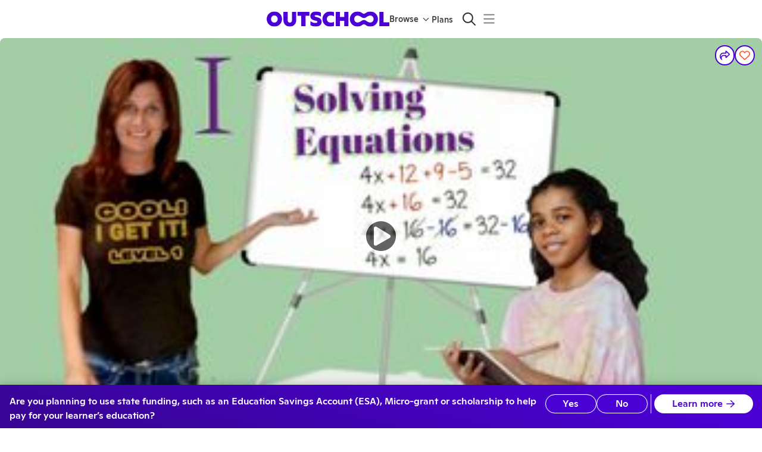

--- FILE ---
content_type: application/javascript
request_url: https://static2.outschool.com/master/main/public/js/525.74e7b7adbf48a8c00c4a.js
body_size: 12112
content:
"use strict";(self.webpackChunk_outschool_website=self.webpackChunk_outschool_website||[]).push([[525],{16192:function(e,t,n){n.d(t,{R:function(){return M}});var i=n(72666),a=n.n(i),r=n(75052),l=n.n(r),o=n(1055),s=n(44194),c=n(9067),d=n(35263),u=n(29556),m=n(36482),p=n(28995),g=n(45776),h=n(12188),v=n(47310),x=n(58913),f=n(13066),y=n(61672),b=n(49757),w=n(95972),k=n(8294),E=n(25886),Z=n(93778),S=n(48867),R=n(97266),C=n(34843),_=n(30321),I=n(24480),T=n(95571),U=n(89808),P=n(41222),L=n(56658),A=n(59093),B=n(70364),W=n(40608),D=n(53531);function $(){const e=(0,o.c)(4),{t:t}=(0,y.$G)("client\\components\\listings\\MobileListing");let n,i;return e[0]!==t?(n=t("Funding Accepted"),e[0]=t,e[1]=n):n=e[1],e[2]!==n?(i=U.createElement(s.Z,{label:n,size:"small",sx:O}),e[2]=n,e[3]=i):i=e[3],i}function O(e){return{color:e.palette.grey[700],backgroundColor:e.palette.grey[100]}}function z(e,t,n){return{trackingName:"Activity Impression",sharedProperties:l()(l()({activity_uid:e},t&&{insertion_id:t}),n),trackingTouchEventName:"Activity Impression Click",trackingViewEventName:"Activity Impression",trackingUniqueId:e}}const M=e=>{var t;let{activity:n,nextSection:i,leader:r,sectionSearchFilters:l,trackingProperties:o,disabled:y,insertionId:O,listingIndex:M,listingDetailsOverride:N,showCredits:F,openInNewTab:j,showFundingBadge:q}=e;const H=(0,I.yF)(),{isEsaUserWithoutPaidMembership:X}=(0,P.i)(),K=(0,c.Fg)(),Y=(0,k.Z)();let G=n.path;l&&(G=(0,w.Sr)(G,l));const V=(0,I.HJ)(),J=e=>{y?e.preventDefault():(Y({activity:n,leader:r},M),j&&(e.preventDefault(),V(G,{newTab:!0,hardNav:!0})))},{ageRangeString:Q}=(0,S.ZP)(),ee=(0,A.Eq)(n),te=(0,T.useDevicePixelRatio)(),ne=(0,b.sZ)(null===(t=n.photo)||void 0===t?void 0:t.fileUrl,{height:90*te,width:120*te,fit:"crop"}),{perClassString:ie,classTypeString:ae,perMeetingPriceString:re,detailedScheduleString:le}=(0,R.Z)();var oe,se,ce,de;return N?U.createElement(d.Z,{flex:!0,id:n.uid,sx:{borderRadius:"8px",backgroundColor:"#FFF",color:"grey.900",flexDirection:"column",overflow:"hidden",minHeight:"180px",border:"1px solid",borderColor:"neutral.50",boxShadow:"0 1px 4px 0 rgba(0, 0, 0, 0.04), 0 0 8px 0 rgba(0, 0, 0, 0.04)",width:"100%",maxWidth:"100%",boxSizing:"border-box",overflowWrap:"break-word",wordBreak:"break-word"}},U.createElement(H,a()({to:G},z(null==n?void 0:n.uid,O,o),{useLinkTracking:!0,tabIndex:y?-1:void 0,onClick:J,style:{textDecoration:"none",color:"black",display:"block",width:"100%"},trackViews:!0,"data-test-id":"activity-listing-link"}),U.createElement(d.Z,{flex:!0,sx:{padding:"8px",alignItems:"center",gap:"12px"}},U.createElement(d.Z,{sx:{flexShrink:0,width:"80px",display:"flex",justifyContent:"center",alignItems:"center",[K.breakpoints.down(400)]:{width:"60px"}}},(0,C.YP)(n)?U.createElement(Z.Z,{user:r,size:60,sx:{border:"1px solid",borderColor:"gray200",[K.breakpoints.down(400)]:{width:"48px",height:"48px"}}}):U.createElement(u.Z,{width:"80px",height:"60px",sx:{width:"80px",height:"60px",borderRadius:"8px",objectFit:"cover",display:"block",[K.breakpoints.down(400)]:{width:"60px",height:"48px"}},src:ne,onLoad:0===M?()=>{(0,E.GK)("os-page-load",{source:"image"})}:null})),U.createElement(d.Z,{sx:{flex:1,display:"flex",flexDirection:"column",gap:.5}},U.createElement(d.Z,{sx:{display:"flex",alignItems:"flex-start",gap:1}},U.createElement(m.Z,{variant:"subtitle2",sx:{lineHeight:1.2,overflowWrap:"break-word",wordBreak:"break-word",flex:1,[K.breakpoints.up("md")]:{fontSize:"1.3rem"}}},n.titleTranslated),U.createElement(B.b,{isSet:ee,sx:{fontSize:20,padding:"12px",flexShrink:0},activity:n,leader:r,disabled:y})))),U.createElement(d.Z,{sx:{padding:"0 8px 4px 8px"}},U.createElement(_.RI,{leader:r}))),N,U.createElement(d.Z,{sx:{padding:"4px 8px 8px 8px",display:"flex",flexDirection:"column",gap:"4px",flex:1,justifyContent:"flex-end",[K.breakpoints.down(400)]:{padding:"4px 8px 8px 8px"}}},U.createElement(d.Z,{sx:{display:"flex",gap:"8px",overflowX:"auto",paddingBottom:"2px","&::-webkit-scrollbar":{display:"none"},scrollbarWidth:"none",msOverflowStyle:"none"}},U.createElement(s.Z,{size:"small",label:U.createElement(d.Z,{flex:!0,sx:{gap:"4px",alignItems:"center"}},U.createElement(p.ZP,{icon:v.Yq,sx:{fontSize:"12px"}}),U.createElement(m.Z,{variant:"caption"},ae(n))),sx:{flexShrink:0,backgroundColor:"grey.50",color:"grey.700"}}),U.createElement(s.Z,{size:"small",label:U.createElement(d.Z,{flex:!0,sx:{gap:"4px",alignItems:"center"}},U.createElement(p.ZP,{icon:x.fT,sx:{fontSize:"12px"}}),U.createElement(m.Z,{variant:"caption"},le(n))),sx:{flexShrink:0,backgroundColor:"grey.50",color:"grey.700"}}),U.createElement(s.Z,{size:"small",label:U.createElement(d.Z,{flex:!0,sx:{gap:"4px",alignItems:"center"}},U.createElement(p.ZP,{icon:f.xi,sx:{fontSize:"12px"}}),U.createElement(m.Z,{variant:"caption"},Q(n,!1))),sx:{flexShrink:0,backgroundColor:"grey.50",color:"grey.700"}})),((null==i?void 0:i.start_time)||(null==i||null===(oe=i.nextOngoingMeeting)||void 0===oe?void 0:oe.start_time))&&U.createElement(s.Z,{size:"small",label:U.createElement(d.Z,{flex:!0,sx:{alignItems:"center",justifyContent:"space-between",width:"100%"}},U.createElement(d.Z,{flex:!0,sx:{alignItems:"center",gap:"8px"}},U.createElement(p.ZP,{icon:x.fT,sx:{fontSize:"16px",color:"grey.600"}}),U.createElement(d.Z,{sx:{color:"grey.700",fontWeight:"500","& *":{color:"inherit !important",fontSize:"14px !important",fontWeight:"500 !important"}}},U.createElement(D.u,{nextSectionStartTime:null==i?void 0:i.start_time,nextOngoingMeetingStartTime:null==i||null===(se=i.nextOngoingMeeting)||void 0===se?void 0:se.start_time})))),sx:{width:"100%",backgroundColor:"grey.50",color:"grey.700",justifyContent:"flex-start",paddingY:"4px",paddingX:"8px","& .MuiChip-label":{paddingLeft:0,paddingRight:0,width:"100%",textAlign:"left"}}}))):U.createElement(H,a()({to:G},z(null==n?void 0:n.uid,O,o),{useLinkTracking:!0,tabIndex:y?-1:void 0,onClick:J,style:{textDecoration:"none",display:"block",width:"100%"},trackViews:!0,"data-test-id":"activity-listing-link"}),U.createElement(d.Z,{flex:!0,id:n.uid,sx:{borderRadius:"8px",backgroundColor:"#FFF",color:"grey.900",flexDirection:"column",overflow:"hidden",minHeight:"180px",border:"1px solid",borderColor:"neutral.50",boxShadow:"0 1px 4px 0 rgba(0, 0, 0, 0.04), 0 0 8px 0 rgba(0, 0, 0, 0.04)",width:"100%",maxWidth:"100%",boxSizing:"border-box",overflowWrap:"break-word",wordBreak:"break-word","&:hover":{boxShadow:y?"0 1px 4px 0 rgba(0, 0, 0, 0.04), 0 0 8px 0 rgba(0, 0, 0, 0.04)":"0 2px 10px rgba(0, 0, 0, 0.25)"}}},U.createElement(d.Z,{flex:!0,sx:{padding:"12px",alignItems:"center",gap:"12px",overflow:"hidden",[K.breakpoints.down(400)]:{padding:"8px",gap:"8px"}}},U.createElement(d.Z,{sx:{flexShrink:0,width:"80px",display:"flex",justifyContent:"center",alignItems:"center"}},(0,C.YP)(n)?U.createElement(Z.Z,{user:r,size:60,sx:{border:"1px solid",borderColor:"gray200"}}):U.createElement(u.Z,{width:"80px",height:"60px",sx:{width:"80px",height:"60px",borderRadius:"8px",objectFit:"cover",display:"block"},src:ne,onLoad:0===M?()=>{(0,E.GK)("os-page-load",{source:"image"})}:null})),U.createElement(d.Z,{sx:{flex:1,display:"flex",flexDirection:"column",gap:.5,minWidth:0}},U.createElement(d.Z,{sx:{display:"flex",alignItems:"flex-start",gap:1}},U.createElement(m.Z,{variant:"subtitle2",sx:{lineHeight:1.2,overflowWrap:"break-word",wordBreak:"break-word",flex:1,[K.breakpoints.up("md")]:{fontSize:"1.3rem"}}},n.titleTranslated),U.createElement(B.b,{isSet:ee,sx:{fontSize:20,padding:"12px",flexShrink:0},activity:n,leader:r,disabled:y})),q&&U.createElement(d.Z,null,U.createElement($,null)),n.isIncludedWithMembership&&U.createElement(d.Z,null,U.createElement(L._,null)),U.createElement(d.Z,{flex:!0,sx:{alignItems:"center",gap:"8px"}},U.createElement(m.Z,{variant:"body2",emphasized:!0,color:"grey.900"},F?U.createElement(d.Z,{sx:{display:"flex",alignItems:"center",gap:K.spacing(3)}},U.createElement(W.c,{fillColor:K.palette.warning.main,strokeColor:K.palette.warning[700],width:18,height:18}),n.isIncludedWithMembership&&!X?"0":g.q2((0,h.RZ)(n))):re(n)),U.createElement(m.Z,{variant:"body2",color:"grey.600"},F?"credits ":"",ie(n))))),U.createElement(d.Z,{sx:{padding:"0 12px 4px 12px"}},U.createElement(_.Fx,{leader:r,sx:{width:"100%",maxWidth:"100%"}})),U.createElement(d.Z,{sx:{padding:"4px 8px 8px 8px",display:"flex",flexDirection:"column",gap:"4px",flex:1,justifyContent:"flex-end",[K.breakpoints.down(400)]:{padding:"4px 8px 8px 8px"}}},U.createElement(d.Z,{sx:{display:"flex",gap:"8px",overflowX:"auto",paddingBottom:"2px","&::-webkit-scrollbar":{display:"none"},scrollbarWidth:"none",msOverflowStyle:"none"}},U.createElement(s.Z,{size:"small",label:U.createElement(d.Z,{flex:!0,sx:{gap:"4px",alignItems:"center"}},U.createElement(p.ZP,{icon:v.Yq,sx:{fontSize:"12px"}}),U.createElement(m.Z,{variant:"caption"},ae(n))),sx:{flexShrink:0,backgroundColor:"grey.50",color:"grey.700"}}),U.createElement(s.Z,{size:"small",label:U.createElement(d.Z,{flex:!0,sx:{gap:"4px",alignItems:"center"}},U.createElement(p.ZP,{icon:x.fT,sx:{fontSize:"12px"}}),U.createElement(m.Z,{variant:"caption"},le(n))),sx:{flexShrink:0,backgroundColor:"grey.50",color:"grey.700"}}),U.createElement(s.Z,{size:"small",label:U.createElement(d.Z,{flex:!0,sx:{gap:"4px",alignItems:"center"}},U.createElement(p.ZP,{icon:f.xi,sx:{fontSize:"12px"}}),U.createElement(m.Z,{variant:"caption"},Q(n,!1))),sx:{flexShrink:0,backgroundColor:"grey.50",color:"grey.700"}})),((null==i?void 0:i.start_time)||(null==i||null===(ce=i.nextOngoingMeeting)||void 0===ce?void 0:ce.start_time))&&U.createElement(s.Z,{size:"small",label:U.createElement(d.Z,{flex:!0,sx:{alignItems:"center",justifyContent:"space-between",width:"100%"}},U.createElement(d.Z,{flex:!0,sx:{alignItems:"center",gap:"8px"}},U.createElement(p.ZP,{icon:x.fT,sx:{fontSize:"16px",color:"grey.600"}}),U.createElement(d.Z,{sx:{color:"grey.700",fontWeight:"500","& *":{color:"inherit !important",fontSize:"14px !important",fontWeight:"500 !important"}}},U.createElement(D.u,{nextSectionStartTime:null==i?void 0:i.start_time,nextOngoingMeetingStartTime:null==i||null===(de=i.nextOngoingMeeting)||void 0===de?void 0:de.start_time})))),sx:{width:"100%",backgroundColor:"grey.50",color:"grey.700",justifyContent:"flex-start",paddingY:"16px",paddingX:"8px","& .MuiChip-label":{width:"100%",textAlign:"left"}}}))))}},53531:function(e,t,n){n.d(t,{u:function(){return m}});var i=n(9067),a=n(35263),r=n(36482),l=n(28995),o=n(39948),s=n(62913),c=n(13197),d=n(89808),u=n(5020);function m(e){let{nextSectionStartTime:t,nextOngoingMeetingStartTime:n}=e;const{userTimeZone:l}=(0,c.kP)(),{formatNextSessionStartTime:o}=(0,u.Z)(),m=(0,i.Fg)(),[g,h]=d.useState(!1),[v,x]=d.useState(null);return d.useEffect((()=>{if(!t&&!n)return;const e=t&&s.isDateInThePast(t,l||"UTC")?n:t||n;e&&x(o(e,l||"UTC")),e&&h(s.isToday(e,l||"UTC"))}),[t,n,o,l]),v?d.createElement(a.Z,{flex:!0,sx:{alignItems:"center",[m.breakpoints.down("md")]:{gap:"0.4em"}}},g&&d.createElement(a.Z,{flex:!0,sx:{[m.breakpoints.up("md")]:{width:48,justifyContent:"center"}}},d.createElement(p,null)),!g&&d.createElement(a.Z,{sx:{[m.breakpoints.up("md")]:{width:48},[m.breakpoints.down("md")]:{width:20}}}),d.createElement(r.Z,{variant:"body1",sx:{color:g?"info.600":"black",fontWeight:500,[m.breakpoints.down("md")]:{fontSize:14}}},v)):null}m.displayName="NextStartTime";const p=()=>{const e=(0,i.Fg)();return d.createElement(l.ZP,{icon:o.BD,sx:{color:"info.500",[e.breakpoints.up("md")]:{height:24,width:24},[e.breakpoints.down("md")]:{height:20,width:20}}})};p.displayName="LightningIcon"},88642:function(e,t,n){n.d(t,{Z:function(){return x}});var i=n(1055),a=n(61672),r=n(1885),l=n(32785),o=n(96260),s=n(50030),c=n(89808),d=n(93377),u=n.n(d),m=n(34111),p=n(49555);function g(e){const t=(0,i.c)(12),{classLink:n,currentActivityUid:l,carouselRowNum:o}=e,{t:s}=(0,a.$G)("client\\components\\listings\\carousels");let d;var g;t[0]!==(null==n?void 0:n.bundleElements)?(d=null!==(g=null==n?void 0:n.bundleElements)&&void 0!==g?g:[],t[0]=null==n?void 0:n.bundleElements,t[1]=d):d=t[1];const x=u()(d,v).map(h),{data:f}=(0,r.I)(m.Z,{variables:{activityUids:x,skipRating:!1,withRecentReviews:!1}});if(!n||0==x.length)return null;const y=p.Z,b=null==f?void 0:f.listingsByActivityUids;let w;t[2]!==n.title||t[3]!==s?(w=s("Explore: {{title}}",{title:n.title}),t[2]=n.title,t[3]=s,t[4]=w):w=t[4];const k=x.indexOf(l);let E,Z;return t[5]===Symbol.for("react.memo_cache_sentinel")?(E={textAlign:"left"},t[5]=E):E=t[5],t[6]!==y||t[7]!==o||t[8]!==b||t[9]!==w||t[10]!==k?(Z=c.createElement(y,{listings:b,title:w,trackingLabel:"class links",carouselRowNum:o,currentIndex:k,leftAlign:!0,headingSx:E}),t[6]=y,t[7]=o,t[8]=b,t[9]=w,t[10]=k,t[11]=Z):Z=t[11],Z}function h(e){return e.activity.uid}function v(e){return e.orderInBundle}function x(e){var t,n;const d=(0,i.c)(36),{activity:u,leaderName:m,carouselRowNum:h,currentUserIsEnrolled:v}=e,x=void 0!==v&&v,{t:b}=(0,a.$G)("client\\components\\listings\\carousels");let w,k;d[0]!==u?(k=(0,l.AY)(u),d[0]=u,d[1]=k):k=d[1],w=k;const E=w,{data:Z}=(0,r.I)(l.ZP,E),S=null==Z||null===(t=Z.listing)||void 0===t||null===(n=t.similarListings)||void 0===n?void 0:n.sameTeacher;let R;e:{if(!(null==S?void 0:S.length)){let e;d[2]===Symbol.for("react.memo_cache_sentinel")?(e=[],d[2]=e):e=d[2],R=e;break e}let e;d[3]!==u||d[4]!==S?(e=(0,o.rr)(S,u),d[3]=u,d[4]=S,d[5]=e):e=d[5],R=e}const C=R;if(!(null==S?void 0:S.length))return null;const _=S[0].activity.uid===u.upsell_activity_uid;let I;d[6]!==S||d[7]!==_?(I=_?S.slice(1):S,d[6]=S,d[7]=_,d[8]=I):I=d[8];const T=I;let U;d[9]===Symbol.for("react.memo_cache_sentinel")?(U=function(e,t){return e.leader.leaderClassLinks?e.leader.leaderClassLinks.filter((e=>e.isOrdered==t)).filter((t=>t.bundleElements.map(y).includes(e.uid))).sort(f)[0]:null},d[9]=U):U=d[9];const P=U;let L;d[10]!==u?(L=P(u,!0),d[10]=u,d[11]=L):L=d[11];const A=L;let B;d[12]!==u?(B=P(u,!1),d[12]=u,d[13]=B):B=d[13];const W=B;let D,$,O,z;return d[14]!==u.uid||d[15]!==h||d[16]!==x||d[17]!==A||d[18]!==m||d[19]!==b||d[20]!==C?(D=A?c.createElement(g,{classLink:A,currentActivityUid:u.uid,carouselRowNum:h}):C?c.createElement(p.Z,{sx:{padding:0},alwaysShown:!0,listings:[C],trackingLabel:"listing_card",trackingProperties:{carousel_type:"other_listings_by_teacher",carousel_subtype:"upsell_class",currentUserIsEnrolled:x},carouselRowNum:h,hideTeacher:!0,showSummary:!0,title:b("{{leaderName}} suggests this class next",{leaderName:m}),leftAlign:!0,headingSx:{textAlign:"left"}}):null,d[14]=u.uid,d[15]=h,d[16]=x,d[17]=A,d[18]=m,d[19]=b,d[20]=C,d[21]=D):D=d[21],d[22]!==u.uid||d[23]!==h||d[24]!==W?($=W&&c.createElement(g,{classLink:W,currentActivityUid:u.uid,carouselRowNum:h}),d[22]=u.uid,d[23]=h,d[24]=W,d[25]=$):$=d[25],d[26]!==h||d[27]!==x||d[28]!==m||d[29]!==T||d[30]!==b?(O=Boolean(T.length)&&c.createElement(p.Z,{sx:{padding:0},listings:T,title:b("Other classes by {{leaderName}}",{leaderName:m}),hideTeacher:!0,trackingLabel:"listing_card",trackingProperties:{carousel_type:"other_listings_by_teacher",carousel_subtype:"other_listings",currentUserIsEnrolled:x},carouselRowNum:h,leftAlign:!0,headingSx:{textAlign:"left"}}),d[26]=h,d[27]=x,d[28]=m,d[29]=T,d[30]=b,d[31]=O):O=d[31],d[32]!==$||d[33]!==O||d[34]!==D?(z=c.createElement(s.Z,null,D,$,O),d[32]=$,d[33]=O,d[34]=D,d[35]=z):z=d[35],z}function f(e,t){return t.bundleElements.length-e.bundleElements.length}function y(e){return e.activity.uid}},74018:function(e,t,n){n.d(t,{Z:function(){return x}});var i=n(75052),a=n.n(i),r=n(1055),l=n(35263),o=n(12129),s=n(61672),c=n(6755),d=n(1885),u=n(10012),m=n(50030),p=n(24480),g=n(89808),h=n(52434),v=n(49555);function x(e){var t;const n=(0,r.c)(45),{activity:i,title:f,carouselRowNum:y,currentUserIsEnrolled:b,algorithm:w,showSubjectSearch:k,backgroundColor:E,batchKey:Z,miniTiles:S,trackingProperties:R}=e,C=void 0!==b&&b,_=void 0===w?"popular":w,I=void 0!==k&&k,T=void 0===E?void 0:E,U=void 0===Z?"similarListings":Z,P=void 0!==S&&S,L=(0,p.yF)(),{query:A}=u.R[_],B=!i||!(0,h.Z)(i.uid),W=i&&i.uid,D=P?12:null;let $,O,z;n[0]!==W||n[1]!==D?($={activityUid:W,skipRating:!1,withRecentReviews:!1,limit:D},n[0]=W,n[1]=D,n[2]=$):$=n[2],n[3]!==U?(O={doNotRetry:!0,batchKey:U},n[3]=U,n[4]=O):O=n[4],n[5]!==$||n[6]!==O||n[7]!==B?(z={skip:B,variables:$,context:O},n[5]=$,n[6]=O,n[7]=B,n[8]=z):z=n[8];const{data:M,loading:N}=(0,d.I)(A,z);let F;var j,q,H;n[9]!==_||n[10]!==(null==M||null===(t=M.listing)||void 0===t?void 0:t.similarListings)?(F=null!==(j=null==M||null===(q=M.listing)||void 0===q?void 0:q.similarListings[_])&&void 0!==j?j:[],n[9]=_,n[10]=null==M||null===(H=M.listing)||void 0===H?void 0:H.similarListings,n[11]=F):F=n[11];const X=F,K=i.subject,{t:Y}=(0,s.$G)("client\\components\\listings\\carousels");if(!(N||X&&Boolean(X.length))){if("popularMBA"===_){let e;return n[12]!==i||n[13]!==T||n[14]!==U||n[15]!==y||n[16]!==C||n[17]!==I||n[18]!==f||n[19]!==R?(e=g.createElement(x,{activity:i,title:f,carouselRowNum:y,currentUserIsEnrolled:C,algorithm:"popularElasticsearch",showSubjectSearch:I,backgroundColor:T,batchKey:U,trackingProperties:R}),n[12]=i,n[13]=T,n[14]=U,n[15]=y,n[16]=C,n[17]=I,n[18]=f,n[19]=R,n[20]=e):e=n[20],e}return null}let G,V,J,Q,ee,te,ne;return n[21]!==T?(G={backgroundColor:T},n[21]=T,n[22]=G):G=n[22],n[23]!==T?(V={padding:0,backgroundColor:T},n[23]=T,n[24]=V):V=n[24],n[25]!==_||n[26]!==C||n[27]!==R?(J=a()({carousel_type:"similar_listings",algorithm:_,currentUserIsEnrolled:C},R),n[25]=_,n[26]=C,n[27]=R,n[28]=J):J=n[28],n[29]===Symbol.for("react.memo_cache_sentinel")?(Q={textAlign:"left"},n[29]=Q):Q=n[29],n[30]!==L||n[31]!==I||n[32]!==K||n[33]!==Y?(ee=I&&g.createElement(l.Z,{flex:!0,sx:{marginTop:"2em",justifyContent:"center"}},g.createElement(o.zx,{component:L,to:(0,c.ZC)(K)},Y('More "{{subject}}" classes',{subject:K}))),n[30]=L,n[31]=I,n[32]=K,n[33]=Y,n[34]=ee):ee=n[34],n[35]!==y||n[36]!==X||n[37]!==V||n[38]!==J||n[39]!==ee||n[40]!==f?(te=g.createElement(v.Z,{sx:V,listings:X,title:f,trackingLabel:"listing_card",trackingProperties:J,carouselRowNum:y,leftAlign:!0,headingSx:Q},ee),n[35]=y,n[36]=X,n[37]=V,n[38]=J,n[39]=ee,n[40]=f,n[41]=te):te=n[41],n[42]!==G||n[43]!==te?(ne=g.createElement(m.Z,{sx:G},te),n[42]=G,n[43]=te,n[44]=ne):ne=n[44],ne}},50364:function(e,t,n){n.d(t,{x:function(){return B}});var i,a=n(8194),r=n.n(a),l=n(1055),o=n(28995),s=n(12129),c=n(46766),d=n(45750),u=n(61672),m=n(89808),p=n(54188),g=n(36482),h=n(35263),v=n(34943),x=n(97072),f=n.n(x),y=n(14049),b=n(14862),w=n(91500),k=n(90231),E=n(12041),Z=n(93920),S=n(10130),R=n(10618),C=n(69227),_=n(82694),I=n(1398),T=n(48238),U=n(60206);const P=f()(i||(i=r()(["\n  mutation respondToReview($feedbackUid: ID!, $response: String!) {\n    respondToReview(feedbackUid: $feedbackUid, response: $response) {\n      ...PublicReviewFragment\n    }\n  }\n  ","\n"])),b.Z),L=e=>{let{activity:t,review:n,onClose:i}=e;const a=(0,C.mr)(),r=(0,R.P2)(),[l,o]=m.useState(!0),[s,c]=m.useState(""),[d,u]=m.useState(null),p=m.useCallback((()=>{c(""),i&&i()}),[i,c]),x=m.useCallback((e=>c(e.target.value)),[c]),f=m.useCallback((()=>{o(!l)}),[o,l]),[b]=(0,y.D)(T.kk),[L]=(0,y.D)(P);return m.createElement(U.Z,{open:!0,onClose:p},m.createElement(_.Z,{value:d,showStatusPageLink:E.yW}),m.createElement("form",{onSubmit:e=>{e.preventDefault(),(async()=>{const e=s.trim();e?l?await(async e=>{try{const{data:{sendMessage:i}}=await b({variables:{recipientUids:[n.parent.uid],messageInput:{content:e,activityUid:t.uid,sectionUid:n.section_uid,details:{action:"Review response",section:Z.J8p(n.section_uid),activityTitle:t.title,subject:"Responding to review on ".concat(t.title)}}}});p(),a.appDispatcher.dispatch(S.Z.Webapp.SET_TOP_NOTICE,{message:m.createElement(m.Fragment,null,m.createElement("span",null,"Your private response was sent.")," ",i.thread_uid&&m.createElement("span",null,"View your conversation"," ",m.createElement(I.C,{to:Z.WkE.adultThreadPathV2(r,i.thread_uid)},"here"),"."))})}catch(e){u(e)}})(e):await(async e=>{await L({variables:{feedbackUid:n.uid,response:e}}),p()})(e):u("Please write a response")})()}},m.createElement("div",null,m.createElement(g.Z,{variant:"h3",sx:{marginBottom:"1em",marginRight:"1em"}},"Respond to review"),m.createElement("pre",null,"If you have concerns about a parent's review, please discuss privately before posting a public reponse."),m.createElement(w.Z,{placeholder:"Write your ".concat(l?"private message":"public response"," here"),showCount:!1,rows:4,maxRows:7,value:s,onChange:x}),m.createElement(h.Z,{flex:!0,sx:{whiteSpace:"nowrap"}},m.createElement("label",{style:{marginRight:"1em"}},m.createElement(v.Z,{checked:l,onChange:f,style:{marginRight:"0.5em"}}),"Private message"),m.createElement("label",{style:{marginRight:"1em"}},m.createElement(v.Z,{checked:!l,onChange:f,style:{marginRight:"0.5em"}}),"Public response"))),m.createElement(k.Z,{cancelLabel:"Cancel",onCancel:p,primaryLabel:"Submit",primaryType:"submit"})))};var A;L.displayName="ReviewResponseModal";const B=e=>{const t=(0,l.c)(25),{activity:n,review:i}=e,{t:a}=(0,u.$G)("client\\components\\reviews\\ReviewRespondButton"),[g,h]=m.useState(!1);let v;t[0]!==i.currentUserCanRespond?(v=e=>{e.preventDefault(),i.currentUserCanRespond&&h(!0)},t[0]=i.currentUserCanRespond,t[1]=v):v=t[1];const x=v;let f;t[2]===Symbol.for("react.memo_cache_sentinel")?(f=()=>h(!1),t[2]=f):f=t[2];const y=f;let b,w;t[3]!==n||t[4]!==g||t[5]!==i?(b=g&&m.createElement(L,{activity:n,review:i,onClose:y}),t[3]=n,t[4]=g,t[5]=i,t[6]=b):b=t[6],t[7]!==i.currentUserCanRespond||t[8]!==i.teacher_responded_at||t[9]!==a?(w=i.currentUserCanRespond||i.teacher_responded_at?null:a("You can’t respond to reviews older than {{numDays}} days.",{numDays:p.bP}),t[7]=i.currentUserCanRespond,t[8]=i.teacher_responded_at,t[9]=a,t[10]=w):w=t[10];const k=!i.currentUserCanRespond;let E,Z,S,R,C,_;return t[11]===Symbol.for("react.memo_cache_sentinel")?(E={color:"primary.700",mb:24},Z=m.createElement(o.ZP,{icon:d.iw}),t[11]=E,t[12]=Z):(E=t[11],Z=t[12]),t[13]!==a?(S=a(A||(A=r()(["Reply"]))),t[13]=a,t[14]=S):S=t[14],t[15]!==x||t[16]!==k||t[17]!==S?(R=m.createElement("span",null,m.createElement(s.zx,{variant:"link",onClick:x,disabled:k,sx:E,startIcon:Z},S)),t[15]=x,t[16]=k,t[17]=S,t[18]=R):R=t[18],t[19]!==w||t[20]!==R?(C=m.createElement(c.Z,{placement:"bottom-start",title:w},R),t[19]=w,t[20]=R,t[21]=C):C=t[21],t[22]!==C||t[23]!==b?(_=m.createElement(m.Fragment,null,b,C),t[22]=C,t[23]=b,t[24]=_):_=t[24],_}},18108:function(e,t,n){n.d(t,{Z:function(){return k}});var i,a,r=n(8194),l=n.n(r),o=n(15638),s=n.n(o),c=n(1055),d=n(12188),u=n(61672),m=n(50582),p=n(49757),g=n(33138),h=n(97072),v=n.n(h),x=n(89808),f=n(24507),y=n(69783),b=n(13320),w=n(67455);function k(e){var t;const n=(0,c.c)(50),{activity:i,section:a}=e,r=(0,y.WW)(i),l=2*f.AC,o=2*f.ih,h=null===(t=i.photo)||void 0===t?void 0:t.fileUrl;let v;n[0]!==h?(v=(0,p.sZ)(h,{w:l,h:o,fit:"crop"}),n[0]=h,n[1]=v):v=n[1];const k=v,E=(0,d.G_)((0,d.X$)(i,a));let Z;n[2]!==i||n[3]!==a?(Z={activity:i,section:a},n[2]=i,n[3]=a,n[4]=Z):Z=n[4];const S=(0,b.W)(Z);let R;n[5]!==S?(R=s()([S]),n[5]=S,n[6]=R):R=n[6];const C=R,{translate:_}=(0,u.Dv)(),I=null==i?void 0:i.summary;let T,U,P,L;var A;let B,W,D,$,O,z,M,N,F;n[7]!==I||n[8]!==r||n[9]!==_?(T=_(I),n[14]!==r?(L={property:"og:title",content:r},n[14]=r,n[15]=L):L=n[15],U="description",P=null===(A=T)||void 0===A?void 0:A.slice(0,155),n[7]=I,n[8]=r,n[9]=_,n[10]=T,n[11]=U,n[12]=P,n[13]=L):(T=n[10],U=n[11],P=n[12],L=n[13]),n[16]!==U||n[17]!==P?(B={name:U,content:P},n[16]=U,n[17]=P,n[18]=B):B=n[18],n[19]!==T?(W={property:"og:description",content:T},n[19]=T,n[20]=W):W=n[20],n[21]!==i?(D=(0,g.hA)(i),n[21]=i,n[22]=D):D=n[22],n[23]!==D?($={property:"og:url",content:D},n[23]=D,n[24]=$):$=n[24],n[25]!==k?(O={property:"og:image",content:k},n[25]=k,n[26]=O):O=n[26],n[27]===Symbol.for("react.memo_cache_sentinel")?(z={property:"og:image:height",content:o},M={property:"og:image:width",content:l},N={name:"twitter:card",content:"summary_large_image"},F={property:"og:type",content:"product"},n[27]=z,n[28]=M,n[29]=N,n[30]=F):(z=n[27],M=n[28],N=n[29],F=n[30]);const j="".concat(E);let q,H,X;n[31]!==j?(q={property:"product:price:amount",content:j},n[31]=j,n[32]=q):q=n[32],n[33]===Symbol.for("react.memo_cache_sentinel")?(H={property:"product:price:currency",content:m.z.code.code},n[33]=H):H=n[33],n[34]!==W||n[35]!==$||n[36]!==O||n[37]!==q||n[38]!==L||n[39]!==B?(X=[L,B,W,$,O,z,M,N,F,q,H],n[34]=W,n[35]=$,n[36]=O,n[37]=q,n[38]=L,n[39]=B,n[40]=X):X=n[40];const K=X;let Y,G,V;return n[41]!==i?(Y=(0,g.hA)(i),n[41]=i,n[42]=Y):Y=n[42],n[43]!==Y?(G=[{rel:"canonical",href:Y}],n[43]=Y,n[44]=G):G=n[44],n[45]!==K||n[46]!==C||n[47]!==G||n[48]!==r?(V=x.createElement(w.Z,{title:r,meta:K,link:G,script:C}),n[45]=K,n[46]=C,n[47]=G,n[48]=r,n[49]=V):V=n[49],V}k.fragments={activity:v()(i||(i=l()(["\n    fragment ActivityMetaTags_activity on Activity {\n      uid\n      slug_id\n      title\n      titleTranslated\n      summary\n      age_min\n      age_max\n      published_at\n      price_cents\n      averageStarRating\n      reviewCount\n      duration_minutes\n      is_ongoing_weekly\n      leader {\n        uid\n        name\n        leader_link\n      }\n      photo {\n        fileUrl\n      }\n      isClub\n    }\n  "]))),section:v()(a||(a=l()(["\n    fragment ActivityMetaTags_section on Section {\n      uid\n      price_cents\n    }\n  "])))}},13320:function(e,t,n){n.d(t,{P:function(){return v},W:function(){return h}});var i=n(75052),a=n.n(i),r=n(1055),l=n(71914),o=n(16798),s=n(49757),c=n(99375),d=n(6790),u=n(1885),m=n(34111),p=(n(89808),n(24507)),g=n(93920);function h(e){var t;const n=(0,r.c)(11),{activity:i,section:u}=e,m=(0,l.b)();let h;const v=null===(t=i.photo)||void 0===t?void 0:t.fileUrl;let x,f,y;if(n[0]!==i||n[1]!==m||n[2]!==u||n[3]!==v){var b,w,k,E,Z,S,R,C;const e=(0,s.sZ)(v,{w:2*p.AC,h:2*p.ih,fit:"crop"}),t=(0,o.Cf)({priceInCents:null!==(b=i.price_cents)&&void 0!==b?b:0,showCurrencyCode:!0,locale:m}).slice(1).split(" "),r={"@context":"https://schema.org","@type":"Course",name:i.title,description:i.summary,thumbnailUrl:e,datePublished:i.published_at,url:g.zTC(i,u),provider:{"@type":"Person",name:i.leader?i.leader.name:"Outschool Teacher"},totalHistoricalEnrollment:null!==(w=null==i?void 0:i.completedEnrollmentCount)&&void 0!==w?w:0,offers:{"@type":"Offer",category:(null==i?void 0:i.price_cents)&&i.price_cents>0?"Paid":"Free",price:t[0],priceCurrency:(null==i?void 0:i.price_cents)&&i.price_cents>0?t[1]:void 0},hasCourseInstance:[{"@type":"CourseInstance",courseMode:"Online",courseWorkLoad:i.is_ongoing_weekly?"P"+i.duration_weeks+"W":"P1H",courseSchedule:i.is_ongoing_weekly?{"@type":"Schedule",repeatCount:null!==(k=i.weekly_meetings)&&void 0!==k?k:void 0,repeatFrequency:i.is_ongoing_weekly?"Weekly":void 0}:void 0,instructor:[{"@type":"Person",name:i.leader?i.leader.name:"Outschool Teacher",description:null==i||null===(E=i.leader)||void 0===E||null===(Z=E.details)||void 0===Z?void 0:Z.headlineTranslated,url:(0,c.P6)((0,d.N4F)(null==i||null===(S=i.leader)||void 0===S?void 0:S.uid,null==i||null===(R=i.leader)||void 0===R?void 0:R.leader_link))}]}]};let l,h,y;n[6]!==i.averageStarRating?(y=(null==i?void 0:i.averageStarRating)&&(null==i?void 0:i.averageStarRating)>0?parseFloat(null==i?void 0:i.averageStarRating.toFixed(2)):0,n[6]=i.averageStarRating,n[7]=y):y=n[7];const _=y,I=null!==(C=null==i?void 0:i.reviewCount)&&void 0!==C?C:0;_>0&&I>0&&(h={"@type":"AggregateRating",ratingValue:_.toString(),ratingCount:I.toString(),reviewCount:I.toString()},l=a()(a()({"@context":"https://schema.org/"},h),{},{bestRating:"5",worstRating:"1",itemReviewed:a()({},r)}));const T=l?[l,r]:r;x="application/ld+json",f=JSON.stringify(T,void 0,2),n[0]=i,n[1]=m,n[2]=u,n[3]=v,n[4]=x,n[5]=f}else x=n[4],f=n[5];return n[8]!==x||n[9]!==f?(y={type:x,innerHTML:f},n[8]=x,n[9]=f,n[10]=y):y=n[10],h=y,h}function v(e,t,n){const i=(0,r.c)(11),a=void 0===t||t,l=void 0!==n&&n||!(null==e?void 0:e.length);let o,s;i[0]!==e||i[1]!==a?(o={skipRating:a,withRecentReviews:!1,activityUids:e},i[0]=e,i[1]=a,i[2]=o):o=i[2],i[3]!==l||i[4]!==o?(s={skip:l,variables:o},i[3]=l,i[4]=o,i[5]=s):s=i[5];const{data:c,loading:d}=(0,u.I)(m.Z,s);let p,g;return i[6]!==(null==c?void 0:c.listingsByActivityUids)?(p=(null==c?void 0:c.listingsByActivityUids)||[],i[6]=null==c?void 0:c.listingsByActivityUids,i[7]=p):p=i[7],i[8]!==d||i[9]!==p?(g={loading:d,listings:p},i[8]=d,i[9]=p,i[10]=g):g=i[10],g}},73509:function(e,t,n){n.d(t,{$:function(){return i}});var i,a=n(36482),r=n(61672),l=n(69283),o=n(6287),s=n(89808),c=n(90230);function d(e,t){let{trackTouch:n,variant:d=i.Parent}=e;const{t:u}=(0,r.$G)("ui-components-website\\HomePage\\OutschoolInAction"),m={[i.Parent]:[{title:u("Preview a class"),description:u("Outschool teacher, Tammy, sparks creativity in the classroom during a live video class."),videoPlaybackID:"K4eLaA5oKbvXhdRS01IPH3W3pKiEI78T5",thumbnailUrl:"https://image.mux.com/K4eLaA5oKbvXhdRS01IPH3W3pKiEI78T5/thumbnail.png?time=9&height=318&width=566"},{title:u("Reignite their love of learning"),description:u("Outschool has over 5,000 top-rated teachers with diverse backgrounds, experiences, and passions, so it’s easy to find classes your kid will connect with."),videoPlaybackID:"fzq7W8Om5O4y902O8z9tASXGy9HYSa01ba",thumbnailUrl:"https://image.mux.com/fzq7W8Om5O4y902O8z9tASXGy9HYSa01ba/thumbnail.jpg?time=0&height=318&width=566"},{title:u("Learn how Outschool works"),description:u("Kids can learn on any device with live video classes that fit their interests and schedule."),videoPlaybackID:"iPWZ01J69A6HCR99IVXV3WYMJ1f00SDfmt",thumbnailUrl:"https://image.mux.com/iPWZ01J69A6HCR99IVXV3WYMJ1f00SDfmt/thumbnail.jpg?time=1&height=318&width=566"}],[i.Teacher]:[{title:u("Preview a Live Video Class"),description:u("Outschool teacher, Tammy, sparks creativity in the classroom during a live video class."),videoPlaybackID:"K4eLaA5oKbvXhdRS01IPH3W3pKiEI78T5",thumbnailUrl:"https://image.mux.com/K4eLaA5oKbvXhdRS01IPH3W3pKiEI78T5/thumbnail.png?time=9&height=318&width=566"},{title:u("Meet an Outschool Teacher"),description:u("Learn how Outschool inspires Erin as a teacher."),videoPlaybackID:"DFiIbShwQPux018P4ZokMLi8ctarmoaiB",thumbnailUrl:"https://image.mux.com/DFiIbShwQPux018P4ZokMLi8ctarmoaiB/thumbnail.jpg?time=7&height=318&width=566"},{title:u("How Outschool Works"),description:u("Teach anything you’re passionate about and let Outschool handle the logistics."),videoPlaybackID:"sHF5P6NT02mURPqjAWAEbOZIQY6mvIJIv",thumbnailUrl:"https://image.mux.com/sHF5P6NT02mURPqjAWAEbOZIQY6mvIJIv/thumbnail.jpg?time=4&height=318&width=566"}]}[d];return s.createElement(l.Z,{ref:t,sx:{paddingY:(0,o.jW)({default:"3em",medium:"6em"}),textAlign:"center"}},s.createElement(a.Z,{variant:"h2",sx:e=>({marginBottom:"1em",[e.breakpoints.up("md")]:{marginBottom:"2em"}})},u("Outschool in action")),s.createElement(c.Z,{tabs:m,trackTouch:n}))}!function(e){e[e.Parent=0]="Parent",e[e.Teacher=1]="Teacher"}(i||(i={})),t.Z=s.forwardRef(d)},34111:function(e,t,n){var i,a=n(8194),r=n.n(a),l=n(97072),o=n.n(l),s=n(35881);t.Z=o()(i||(i=r()(["\n  query ListingsByActivityUids(\n    $activityUids: [ID!]!\n    $skipRating: Boolean!\n    $withRecentReviews: Boolean!\n  ) {\n    listingsByActivityUids(activityUids: $activityUids) {\n      ...ListingCard_listing\n    }\n  }\n  ","\n"])),s.XW)},32785:function(e,t,n){n.d(t,{$0:function(){return p},AY:function(){return m},lf:function(){return u}});var i,a,r=n(8194),l=n.n(r),o=n(97072),s=n.n(o),c=n(52434),d=n(35881);t.ZP=s()(i||(i=l()(["\n  query OtherListingsByTeacher(\n    $activityUid: ID!\n    $skipRating: Boolean!\n    $withRecentReviews: Boolean!\n  ) {\n    listing(activityUid: $activityUid) {\n      similarListings {\n        sameTeacher {\n          ...ListingCard_listing\n        }\n      }\n    }\n  }\n  ","\n"])),d.XW);const u=s()(a||(a=l()(["\n  query OtherListingsByTeacherMobile($activityUid: ID!, $skipRating: Boolean!) {\n    listing(activityUid: $activityUid) {\n      similarListings {\n        sameTeacher {\n          ...ActivityListing_listing\n        }\n      }\n    }\n  }\n  ","\n"])),d.jJ),m=e=>(null==e?void 0:e.uid)&&(0,c.Z)(e.uid)?{variables:{activityUid:null==e?void 0:e.uid,skipRating:!1,withRecentReviews:!1}}:{skip:!0},p=e=>(null==e?void 0:e.uid)&&(0,c.Z)(e.uid)?{variables:{activityUid:null==e?void 0:e.uid,skipRating:!1}}:{skip:!0}},10012:function(e,t,n){n.d(t,{R:function(){return m}});var i,a,r,l,o=n(8194),s=n.n(o),c=n(97072),d=n.n(c),u=n(35881);const m={popular:{operationName:"SimilarListings",query:d()(i||(i=s()(["\n      query SimilarListings(\n        $activityUid: ID!\n        $skipRating: Boolean!\n        $withRecentReviews: Boolean!\n      ) {\n        listing(activityUid: $activityUid) {\n          similarListings {\n            popular {\n              ...ListingCard_listing\n            }\n          }\n        }\n      }\n      ","\n    "])),u.XW)},popularElasticsearch:{operationName:"SimilarListingsElasticsearch",query:d()(a||(a=s()(["\n      query SimilarListingsElasticsearch(\n        $activityUid: ID!\n        $skipRating: Boolean!\n        $withRecentReviews: Boolean!\n      ) {\n        listing(activityUid: $activityUid) {\n          similarListings {\n            popularElasticsearch {\n              ...ListingCard_listing\n            }\n          }\n        }\n      }\n      ","\n    "])),u.XW)},popularMBA:{operationName:"SimilarListingsMBA",query:d()(r||(r=s()(["\n      query SimilarListingsMBA(\n        $activityUid: ID!\n        $skipRating: Boolean!\n        $withRecentReviews: Boolean!\n      ) {\n        listing(activityUid: $activityUid) {\n          similarListings {\n            popularMBA {\n              ...ListingCard_listing\n            }\n          }\n        }\n      }\n      ","\n    "])),u.XW)},tfidf:{operationName:"SimilarListingsByTfIdf",query:d()(l||(l=s()(["\n      query SimilarListingsByTfIdf(\n        $activityUid: ID!\n        $skipRating: Boolean!\n        $limit: Int\n        $withRecentReviews: Boolean!\n      ) {\n        listing(activityUid: $activityUid) {\n          similarListings {\n            tfidf(limit: $limit) {\n              ...ListingCard_listing\n            }\n          }\n        }\n      }\n      ","\n    "])),u.XW)}}},96260:function(e,t,n){n.d(t,{ih:function(){return a},rr:function(){return i},vl:function(){return r}});const i=(e,t)=>{var n;const i=(null==e?void 0:e.length)&&(null===(n=e[0])||void 0===n?void 0:n.activity.uid)===t.upsell_activity_uid?e[0]:void 0;if(i&&i.activity.uid!==t.uid)return i},a=179,r=344},90230:function(e,t,n){n.d(t,{Z:function(){return w}});var i=n(35263),a=n(36482),r=n(28995),l=n(420),o=n(45523),s=n(20737),c=n(95571),d=n(89808),u=n(75052),m=n.n(u),p=n(67012),g=n.n(p),h=n(45959);const v=["videoPlaybackID","thumbnailUrl"];function x(e){let{videoPlaybackID:t,thumbnailUrl:n="https://image.mux.com/".concat(t,"/thumbnail.jpg?time=0")}=e,i=g()(e,v);const a="https://stream.mux.com/".concat(t,".m3u8"),r=(0,h.u)();return d.createElement(r,m()({key:t,poster:n,src:a},i))}const f=(e,t)=>{let{tabs:n=[],trackTouch:i=(()=>{})}=e;const a=(0,s.Z)(),r=(0,c.useIsMobile)(),[l,o]=d.useState(0);return a?r?d.createElement(b,{activeTab:l,setActiveTab:o,trackTouch:i,tabs:n,ref:t}):d.createElement(y,{activeTab:l,setActiveTab:o,trackTouch:i,tabs:n,ref:t}):d.createElement(d.Fragment,null)},y=d.forwardRef(((e,t)=>{let{activeTab:n,setActiveTab:r,trackTouch:l,tabs:s}=e;const{videoPlaybackID:c,thumbnailUrl:u}=s[n];return d.createElement(i.Z,{flex:!0,ref:t,sx:{gap:"3em"}},d.createElement(i.Z,{flex:!0,sx:{flexDirection:"column",gap:"0.5em",flexBasis:430,flexShrink:0}},s.map(((e,t)=>{let{title:l,description:s}=e;const c=n===t;return d.createElement(i.Z,{key:t},d.createElement(o.Z,{onClick:()=>{r(t)},sx:{textAlign:"left",cursor:"pointer",padding:"medium",borderTopLeftRadius:"xlarge",borderTopRightRadius:"xlarge",borderBottomLeftRadius:c?0:"xlarge",borderBottomRightRadius:c?0:"xlarge",backgroundColor:c?"sunshine500":"gray100"}},d.createElement(a.Z,{variant:"h5"},l)),s&&n===t&&d.createElement(i.Z,{sx:{backgroundColor:"warning.100",padding:"1em",borderBottomLeftRadius:"1em",borderBottomRightRadius:"1em",zIndex:1,textAlign:"left"}},s))}))),d.createElement(i.Z,{sx:{flexGrow:1,borderRadius:"1em",overflow:"hidden"}},d.createElement(x,{playButtonType:"white-center",videoPlaybackID:c,onClick:l,thumbnailUrl:null!=u?u:void 0,sx:{overflow:"hidden"}})))})),b=d.forwardRef(((e,t)=>{let{activeTab:n,setActiveTab:s,trackTouch:c,tabs:u}=e;return d.createElement(i.Z,{ref:t},u.map(((e,t)=>{let{title:u,videoPlaybackID:m,thumbnailUrl:p}=e;const g=n===t;return d.createElement(o.Z,{key:t,onClick:()=>{s(t)},sx:{flexWrap:"nowrap",width:"100%",backgroundColor:g?"sunshine500":"gray100",borderRadius:"xlarge",cursor:"pointer",zIndex:2,marginBottom:"small",overflow:"hidden"}},d.createElement(i.Z,{flex:!0,sx:{padding:"1em",justifyContent:"center",alignItems:"center"}},!g&&d.createElement(r.ZP,{sx:{position:"absolute",left:"1.2em",fontSize:"1.333em"},fixedWidth:!0,icon:l.aQ}),d.createElement(a.Z,{variant:"h5"},u)),g&&d.createElement(i.Z,{sx:{maxWidth:400,height:225,margin:10}},d.createElement(x,{playButtonType:"white-center",videoPlaybackID:m,thumbnailUrl:null!=p?p:void 0,onClick:c,sx:{borderBottomLeftRadius:"xlarge",borderBottomRightRadius:"xlarge",overflow:"hidden"}})))})))}));var w=d.forwardRef(f)},11233:function(e,t,n){n.d(t,{Z:function(){return s}});var i=n(75052),a=n.n(i),r=n(89808),l=n(56042),o=n(45368);function s(e){let{color:t="white",curveWidth:n=800,curveHeight:i=40,numPoints:s=2,animate:c=!0,inverted:d=!1,sx:u}=e;const[m,p]=r.useState(""),g=r.useMemo((()=>function(e,t,n){const i=e/n;let a="";for(let r=0;r<n;r++){const l=r/n*e,o=t/2;a+="Q ".concat(l+i/2," ").concat(r%2==0?0:t,", ").concat(l+i," ").concat(o," ")}return a.trim()}(n,i,s)),[n,i,s]),h=d?"M 0 0 L 0 ".concat(i/2," ").concat(g," L ").concat(n," 0 L 0 0"):"M 0 ".concat(i," L 0 ").concat(i/2," ").concat(g," L ").concat(n," ").concat(i);return r.useEffect((()=>{m||p((0,l.Z)())}),[m]),(0,o.Z)("svg",{sx:a()({display:"block",width:"100%",marginBottom:-1,height:i,color:t},u)},(0,o.Z)("pattern",{id:"curve-".concat(m),x:"0",y:"0",width:n,height:"100%",patternUnits:"userSpaceOnUse"},(0,o.Z)("path",{fill:"currentColor",d:h}),c&&(0,o.Z)("animate",{attributeName:"x",values:"0;".concat(n),dur:"10s",repeatCount:"indefinite"})),(0,o.Z)("rect",{x:"0",y:"0",width:"100%",height:"100%",fill:'url("#curve-'.concat(m,'")')}))}}}]);
//# sourceMappingURL=525.74e7b7adbf48a8c00c4a.js.map

--- FILE ---
content_type: application/javascript
request_url: https://static2.outschool.com/master/main/public/js/1113.953bd7e73f38546ed98e.js
body_size: 10833
content:
(self.webpackChunk_outschool_website=self.webpackChunk_outschool_website||[]).push([[1113],{87912:function(e,t){"use strict";t.DF={prefix:"fas",iconName:"heart",icon:[512,512,[128153,128154,128155,128156,128420,129293,129294,129505,9829,10084,61578],"f004","M47.6 300.4L228.3 469.1c7.5 7 17.4 10.9 27.7 10.9s20.2-3.9 27.7-10.9L464.4 300.4c30.4-28.3 47.6-68 47.6-109.5v-5.8c0-69.9-50.5-129.5-119.4-141C347 36.5 300.6 51.4 268 84L256 96 244 84c-32.6-32.6-79-47.5-124.6-39.9C50.5 55.6 0 115.2 0 185.1v5.8c0 41.5 17.2 81.2 47.6 109.5z"]},t.m6=t.DF},70276:function(e,t,r){var n=r(97446),i=r(10559);e.exports=function(e,t,r){(void 0!==r&&!i(e[t],r)||void 0===r&&!(t in e))&&n(e,t,r)}},37111:function(e,t,r){var n=r(84487),i=r(70276),a=r(3716),o=r(42229),s=r(91916),l=r(19709),u=r(92399);e.exports=function e(t,r,c,d,h){t!==r&&a(r,(function(a,l){if(h||(h=new n),s(a))o(t,r,l,c,e,d,h);else{var f=d?d(u(t,l),a,l+"",t,r,h):void 0;void 0===f&&(f=a),i(t,l,f)}}),l)}},42229:function(e,t,r){var n=r(70276),i=r(33290),a=r(56956),o=r(92193),s=r(76472),l=r(51932),u=r(89636),c=r(28898),d=r(64755),h=r(87478),f=r(91916),p=r(27103),g=r(63351),m=r(92399),y=r(89476);e.exports=function(e,t,r,v,b,k,w){var x=m(e,r),V=m(t,r),A=w.get(V);if(A)n(e,r,A);else{var E=k?k(x,V,r+"",e,t,w):void 0,O=void 0===E;if(O){var C=u(V),j=!C&&d(V),P=!C&&!j&&g(V);E=V,C||j||P?u(x)?E=x:c(x)?E=o(x):j?(O=!1,E=i(V,!0)):P?(O=!1,E=a(V,!0)):E=[]:p(V)||l(V)?(E=x,l(x)?E=y(x):f(x)&&!h(x)||(E=s(V))):O=!1}O&&(w.set(V,E),b(E,V,v,k,w),w.delete(V)),n(e,r,E)}}},97467:function(e,t,r){var n=r(17851),i=r(71513);e.exports=function(e){return n((function(t,r){var n=-1,a=r.length,o=a>1?r[a-1]:void 0,s=a>2?r[2]:void 0;for(o=e.length>3&&"function"==typeof o?(a--,o):void 0,s&&i(r[0],r[1],s)&&(o=a<3?void 0:o,a=1),t=Object(t);++n<a;){var l=r[n];l&&e(t,l,n,o)}return t}))}},92399:function(e){e.exports=function(e,t){if(("constructor"!==t||"function"!=typeof e[t])&&"__proto__"!=t)return e[t]}},86865:function(e,t,r){var n=r(97446),i=r(41860)((function(e,t,r){n(e,r,t)}));e.exports=i},64350:function(e,t,r){var n=r(37111),i=r(97467)((function(e,t,r){n(e,t,r)}));e.exports=i},93054:function(e,t,r){var n=r(48904);e.exports=function(e,t,r){return null==e?e:n(e,t,r)}},89476:function(e,t,r){var n=r(87221),i=r(19709);e.exports=function(e){return n(e,i(e))}},52573:function(e,t,r){"use strict";function n(){return n=Object.assign?Object.assign.bind():function(e){for(var t=1;t<arguments.length;t++){var r=arguments[t];for(var n in r)Object.prototype.hasOwnProperty.call(r,n)&&(e[n]=r[n])}return e},n.apply(this,arguments)}function i(e,t){if(null==e)return{};var r,n,i={},a=Object.keys(e);for(n=0;n<a.length;n++)r=a[n],t.indexOf(r)>=0||(i[r]=e[r]);return i}r.d(t,{q:function(){return ye},q_:function(){return R},Yz:function(){return _}});var a=r(89808);const o={arr:Array.isArray,obj:e=>"[object Object]"===Object.prototype.toString.call(e),fun:e=>"function"==typeof e,str:e=>"string"==typeof e,num:e=>"number"==typeof e,und:e=>void 0===e,nul:e=>null===e,set:e=>e instanceof Set,map:e=>e instanceof Map,equ(e,t){if(typeof e!=typeof t)return!1;if(o.str(e)||o.num(e))return e===t;if(o.obj(e)&&o.obj(t)&&Object.keys(e).length+Object.keys(t).length===0)return!0;let r;for(r in e)if(!(r in t))return!1;for(r in t)if(e[r]!==t[r])return!1;return!o.und(r)||e===t}};function s(){const e=(0,a.useState)(!1)[1];return(0,a.useCallback)((()=>e((e=>!e))),[])}function l(e,t){return o.und(e)||o.nul(e)?t:e}function u(e){return o.und(e)?[]:o.arr(e)?e:[e]}function c(e){for(var t=arguments.length,r=new Array(t>1?t-1:0),n=1;n<t;n++)r[n-1]=arguments[n];return o.fun(e)?e(...r):e}function d(e){const t=function(e){return e.to,e.from,e.config,e.onStart,e.onRest,e.onFrame,e.children,e.reset,e.reverse,e.force,e.immediate,e.delay,e.attach,e.destroyed,e.interpolateTo,e.ref,e.lazy,i(e,["to","from","config","onStart","onRest","onFrame","children","reset","reverse","force","immediate","delay","attach","destroyed","interpolateTo","ref","lazy"])}(e);if(o.und(t))return n({to:t},e);const r=Object.keys(e).reduce(((r,i)=>o.und(t[i])?n({},r,{[i]:e[i]}):r),{});return n({to:t},r)}class h{constructor(){this.payload=void 0,this.children=[]}getAnimatedValue(){return this.getValue()}getPayload(){return this.payload||this}attach(){}detach(){}getChildren(){return this.children}addChild(e){0===this.children.length&&this.attach(),this.children.push(e)}removeChild(e){const t=this.children.indexOf(e);this.children.splice(t,1),0===this.children.length&&this.detach()}}class f extends h{constructor(){super(...arguments),this.payload=[],this.attach=()=>this.payload.forEach((e=>e instanceof h&&e.addChild(this))),this.detach=()=>this.payload.forEach((e=>e instanceof h&&e.removeChild(this)))}}class p extends h{constructor(){super(...arguments),this.payload={},this.attach=()=>Object.values(this.payload).forEach((e=>e instanceof h&&e.addChild(this))),this.detach=()=>Object.values(this.payload).forEach((e=>e instanceof h&&e.removeChild(this)))}getValue(e){void 0===e&&(e=!1);const t={};for(const r in this.payload){const n=this.payload[r];(!e||n instanceof h)&&(t[r]=n instanceof h?n[e?"getAnimatedValue":"getValue"]():n)}return t}getAnimatedValue(){return this.getValue(!0)}}let g,m;let y,v=e=>"undefined"!=typeof window?window.requestAnimationFrame(e):-1;let b,k=()=>Date.now();let w;class x extends p{constructor(e,t){super(),this.update=void 0,this.payload=e.style?n({},e,{style:w(e.style)}):e,this.update=t,this.attach()}}let V=!1;const A=new Set,E=()=>{if(!V)return!1;let e=k();for(let t of A){let r=!1;for(let n=0;n<t.configs.length;n++){let i,a,o=t.configs[n];for(let t=0;t<o.animatedValues.length;t++){let n=o.animatedValues[t];if(n.done)continue;let s=o.fromValues[t],l=o.toValues[t],u=n.lastPosition,c=l instanceof h,d=Array.isArray(o.initialVelocity)?o.initialVelocity[t]:o.initialVelocity;if(c&&(l=l.getValue()),o.immediate)n.setValue(l),n.done=!0;else if("string"!=typeof s&&"string"!=typeof l){if(void 0!==o.duration)u=s+o.easing((e-n.startTime)/o.duration)*(l-s),i=e>=n.startTime+o.duration;else if(o.decay)u=s+d/(1-.998)*(1-Math.exp(-(1-.998)*(e-n.startTime))),i=Math.abs(n.lastPosition-u)<.1,i&&(l=u);else{a=void 0!==n.lastTime?n.lastTime:e,d=void 0!==n.lastVelocity?n.lastVelocity:o.initialVelocity,e>a+64&&(a=e);let t=Math.floor(e-a);for(let e=0;e<t;++e)d+=(-o.tension*(u-l)+-o.friction*d)/o.mass*1/1e3,u+=1*d/1e3;let r=!(!o.clamp||0===o.tension)&&(s<l?u>l:u<l),c=Math.abs(d)<=o.precision,h=0===o.tension||Math.abs(l-u)<=o.precision;i=r||c&&h,n.lastVelocity=d,n.lastTime=e}c&&!o.toValues[t].done&&(i=!1),i?(n.value!==l&&(u=l),n.done=!0):r=!0,n.setValue(u),n.lastPosition=u}else n.setValue(l),n.done=!0}t.props.onFrame&&(t.values[o.name]=o.interpolation.getValue())}t.props.onFrame&&t.props.onFrame(t.values),r||(A.delete(t),t.stop(!0))}return A.size?v(E):V=!1,V};function O(e,t,r){if("function"==typeof e)return e;if(Array.isArray(e))return O({range:e,output:t,extrapolate:r});if(y&&"string"==typeof e.output[0])return y(e);const n=e,i=n.output,a=n.range||[0,1],o=n.extrapolateLeft||n.extrapolate||"extend",s=n.extrapolateRight||n.extrapolate||"extend",l=n.easing||(e=>e);return e=>{const t=function(e,t){for(var r=1;r<t.length-1&&!(t[r]>=e);++r);return r-1}(e,a);return function(e,t,r,n,i,a,o,s,l){let u=l?l(e):e;if(u<t){if("identity"===o)return u;"clamp"===o&&(u=t)}if(u>r){if("identity"===s)return u;"clamp"===s&&(u=r)}return n===i?n:t===r?e<=t?n:i:(t===-1/0?u=-u:r===1/0?u-=t:u=(u-t)/(r-t),u=a(u),n===-1/0?u=-u:i===1/0?u+=n:u=u*(i-n)+n,u)}(e,a[t],a[t+1],i[t],i[t+1],l,o,s,n.map)}}class C extends f{constructor(e,t,r){super(),this.calc=void 0,this.payload=e instanceof f&&!(e instanceof C)?e.getPayload():Array.isArray(e)?e:[e],this.calc=O(t,r)}getValue(){return this.calc(...this.payload.map((e=>e.getValue())))}updateConfig(e,t){this.calc=O(e,t)}interpolate(e,t){return new C(this,e,t)}}function j(e,t){"update"in e?t.add(e):e.getChildren().forEach((e=>j(e,t)))}class P extends h{constructor(e){var t;super(),t=this,this.animatedStyles=new Set,this.value=void 0,this.startPosition=void 0,this.lastPosition=void 0,this.lastVelocity=void 0,this.startTime=void 0,this.lastTime=void 0,this.done=!1,this.setValue=function(e,r){void 0===r&&(r=!0),t.value=e,r&&t.flush()},this.value=e,this.startPosition=e,this.lastPosition=e}flush(){0===this.animatedStyles.size&&j(this,this.animatedStyles),this.animatedStyles.forEach((e=>e.update()))}clearStyles(){this.animatedStyles.clear()}getValue(){return this.value}interpolate(e,t){return new C(this,e,t)}}class S extends f{constructor(e){super(),this.payload=e.map((e=>new P(e)))}setValue(e,t){void 0===t&&(t=!0),Array.isArray(e)?e.length===this.payload.length&&e.forEach(((e,r)=>this.payload[r].setValue(e,t))):this.payload.forEach((r=>r.setValue(e,t)))}getValue(){return this.payload.map((e=>e.getValue()))}interpolate(e,t){return new C(this,e,t)}}let q=0;class F{constructor(){this.id=void 0,this.idle=!0,this.hasChanged=!1,this.guid=0,this.local=0,this.props={},this.merged={},this.animations={},this.interpolations={},this.values={},this.configs=[],this.listeners=[],this.queue=[],this.localQueue=void 0,this.getValues=()=>this.interpolations,this.id=q++}update(e){if(!e)return this;const t=d(e),r=t.delay,a=void 0===r?0:r,s=t.to,l=i(t,["delay","to"]);if(o.arr(s)||o.fun(s))this.queue.push(n({},l,{delay:a,to:s}));else if(s){let e={};Object.entries(s).forEach((t=>{let r=t[0];const i=n({to:{[r]:t[1]},delay:c(a,r)},l),o=e[i.delay]&&e[i.delay].to;e[i.delay]=n({},e[i.delay],i,{to:n({},o,i.to)})})),this.queue=Object.values(e)}return this.queue=this.queue.sort(((e,t)=>e.delay-t.delay)),this.diff(l),this}start(e){if(this.queue.length){this.idle=!1,this.localQueue&&this.localQueue.forEach((e=>{let t=e.from,r=void 0===t?{}:t,i=e.to,a=void 0===i?{}:i;o.obj(r)&&(this.merged=n({},r,this.merged)),o.obj(a)&&(this.merged=n({},this.merged,a))}));const t=this.local=++this.guid,r=this.localQueue=this.queue;this.queue=[],r.forEach(((n,a)=>{let s=n.delay,l=i(n,["delay"]);const u=n=>{a===r.length-1&&t===this.guid&&n&&(this.idle=!0,this.props.onRest&&this.props.onRest(this.merged)),e&&e()};let c=o.arr(l.to)||o.fun(l.to);s?setTimeout((()=>{t===this.guid&&(c?this.runAsync(l,u):this.diff(l).start(u))}),s):c?this.runAsync(l,u):this.diff(l).start(u)}))}else o.fun(e)&&this.listeners.push(e),this.props.onStart&&this.props.onStart(),this,A.has(this)||A.add(this),V||(V=!0,v(E));return this}stop(e){return this.listeners.forEach((t=>t(e))),this.listeners=[],this}pause(e){return this.stop(!0),e&&(this,A.has(this)&&A.delete(this)),this}runAsync(e,t){var r=this;e.delay;let a=i(e,["delay"]);const s=this.local;let l=Promise.resolve(void 0);if(o.arr(a.to))for(let e=0;e<a.to.length;e++){const t=e,r=n({},a,d(a.to[t]));o.arr(r.config)&&(r.config=r.config[t]),l=l.then((()=>{if(s===this.guid)return new Promise((e=>this.diff(r).start(e)))}))}else if(o.fun(a.to)){let e,t=0;l=l.then((()=>a.to((r=>{const i=n({},a,d(r));if(o.arr(i.config)&&(i.config=i.config[t]),t++,s===this.guid)return e=new Promise((e=>this.diff(i).start(e)))}),(function(e){return void 0===e&&(e=!0),r.stop(e)})).then((()=>e))))}l.then(t)}diff(e){this.props=n({},this.props,e);let t=this.props,r=t.from,i=void 0===r?{}:r,a=t.to,s=void 0===a?{}:a,d=t.config,h=void 0===d?{}:d,f=t.reverse,p=t.attach,g=t.reset,v=t.immediate;if(f){var b=[s,i];i=b[0],s=b[1]}this.merged=n({},i,this.merged,s),this.hasChanged=!1;let w=p&&p(this);if(this.animations=Object.entries(this.merged).reduce(((e,t)=>{let r=t[0],a=t[1],s=e[r]||{};const d=o.num(a),f=o.str(a)&&!a.startsWith("#")&&!/\d/.test(a)&&!m[a],p=o.arr(a),b=!d&&!p&&!f;let x=o.und(i[r])?a:i[r],V=d||p||f?a:1,A=c(h,r);w&&(V=w.animations[r].parent);let E,O=s.parent,C=s.interpolation,j=u(w?V.getPayload():V),q=a;b&&(q=y({range:[0,1],output:[a,a]})(1));let F=C&&C.getValue();const R=!o.und(O)&&s.animatedValues.some((e=>!e.done)),M=!o.equ(q,F),T=!o.equ(q,s.previous),I=!o.equ(A,s.config);if(g||T&&M||I){if(d||f)O=C=s.parent||new P(x);else if(p)O=C=s.parent||new S(x);else if(b){let e=s.interpolation&&s.interpolation.calc(s.parent.value);e=void 0===e||g?x:e,s.parent?(O=s.parent,O.setValue(0,!1)):O=new P(0);const t={output:[e,a]};s.interpolation?(C=s.interpolation,s.interpolation.updateConfig(t)):C=O.interpolate(t)}return j=u(w?V.getPayload():V),E=u(O.getPayload()),g&&!b&&O.setValue(x,!1),this.hasChanged=!0,E.forEach((e=>{e.startPosition=e.value,e.lastPosition=e.value,e.lastVelocity=R?e.lastVelocity:void 0,e.lastTime=R?e.lastTime:void 0,e.startTime=k(),e.done=!1,e.animatedStyles.clear()})),c(v,r)&&O.setValue(b?V:a,!1),n({},e,{[r]:n({},s,{name:r,parent:O,interpolation:C,animatedValues:E,toValues:j,previous:q,config:A,fromValues:u(O.getValue()),immediate:c(v,r),initialVelocity:l(A.velocity,0),clamp:l(A.clamp,!1),precision:l(A.precision,.01),tension:l(A.tension,170),friction:l(A.friction,26),mass:l(A.mass,1),duration:A.duration,easing:l(A.easing,(e=>e)),decay:A.decay})})}return M?e:(b&&(O.setValue(1,!1),C.updateConfig({output:[q,q]})),O.done=!0,this.hasChanged=!0,n({},e,{[r]:n({},e[r],{previous:q})}))}),this.animations),this.hasChanged){this.configs=Object.values(this.animations),this.values={},this.interpolations={};for(let e in this.animations)this.interpolations[e]=this.animations[e].interpolation,this.values[e]=this.animations[e].interpolation.getValue()}return this}destroy(){this.stop(),this.props={},this.merged={},this.animations={},this.interpolations={},this.values={},this.configs=[],this.local=0}}const R=e=>{const t=o.fun(e),r=((e,t)=>{const r=(0,a.useRef)(!1),n=(0,a.useRef)(),i=o.fun(t),s=(0,a.useMemo)((()=>{let r;return n.current&&(n.current.map((e=>e.destroy())),n.current=void 0),[new Array(e).fill().map(((e,n)=>{const a=new F,o=i?c(t,n,a):t[n];return 0===n&&(r=o.ref),a.update(o),r||a.start(),a})),r]}),[e]),l=s[0],u=s[1];n.current=l,(0,a.useImperativeHandle)(u,(()=>({start:()=>Promise.all(n.current.map((e=>new Promise((t=>e.start(t)))))),stop:e=>n.current.forEach((t=>t.stop(e))),get controllers(){return n.current}})));const d=(0,a.useMemo)((()=>e=>n.current.map(((t,r)=>{t.update(i?c(e,r,t):e[r]),u||t.start()}))),[e]);(0,a.useEffect)((()=>{r.current?i||d(t):u||n.current.forEach((e=>e.start()))})),(0,a.useEffect)((()=>(r.current=!0,()=>n.current.forEach((e=>e.destroy())))),[]);const h=n.current.map((e=>e.getValues()));return i?[h,d,e=>n.current.forEach((t=>t.pause(e)))]:h})(1,t?e:[e]),n=r[0],i=r[1],s=r[2];return t?[n[0],i,s]:n};let M=0;const T="enter",I="leave",z="update",$=(e,t)=>("function"==typeof t?e.map(t):u(t)).map(String),L=e=>{let t=e.items,r=e.keys,a=void 0===r?e=>e:r,o=i(e,["items","keys"]);return t=u(void 0!==t?t:null),n({items:t,keys:$(t,a)},o)};function _(e,t,r){const o=n({items:e,keys:t||(e=>e)},r),l=L(o),u=l.lazy,d=void 0!==u&&u,h=(l.unique,l.reset),f=void 0!==h&&h,p=(l.enter,l.leave,l.update,l.onDestroyed),g=(l.keys,l.items,l.onFrame),m=l.onRest,y=l.onStart,v=l.ref,b=i(l,["lazy","unique","reset","enter","leave","update","onDestroyed","keys","items","onFrame","onRest","onStart","ref"]),k=s(),w=(0,a.useRef)(!1),x=(0,a.useRef)({mounted:!1,first:!0,deleted:[],current:{},transitions:[],prevProps:{},paused:!!o.ref,instances:!w.current&&new Map,forceUpdate:k});return(0,a.useImperativeHandle)(o.ref,(()=>({start:()=>Promise.all(Array.from(x.current.instances).map((e=>{let t=e[1];return new Promise((e=>t.start(e)))}))),stop:e=>Array.from(x.current.instances).forEach((t=>t[1].stop(e))),get controllers(){return Array.from(x.current.instances).map((e=>e[1]))}}))),x.current=function(e,t){let r=e.first,a=e.prevProps,o=i(e,["first","prevProps"]),s=L(t),l=s.items,u=s.keys,d=s.initial,h=s.from,f=s.enter,p=s.leave,g=s.update,m=s.trail,y=void 0===m?0:m,v=s.unique,b=s.config,k=s.order,w=void 0===k?[T,I,z]:k,x=L(a),V=x.keys,A=x.items,E=n({},o.current),O=[...o.deleted],C=Object.keys(E),j=new Set(C),P=new Set(u),S=u.filter((e=>!j.has(e))),q=o.transitions.filter((e=>!e.destroyed&&!P.has(e.originalKey))).map((e=>e.originalKey)),F=u.filter((e=>j.has(e))),R=-y;for(;w.length;)switch(w.shift()){case T:S.forEach(((e,t)=>{v&&O.find((t=>t.originalKey===e))&&(O=O.filter((t=>t.originalKey!==e)));const n=u.indexOf(e),i=l[n],a=r&&void 0!==d?"initial":T;E[e]={slot:a,originalKey:e,key:v?String(e):M++,item:i,trail:R+=y,config:c(b,i,a),from:c(r&&void 0!==d?d||{}:h,i),to:c(f,i)}}));break;case I:q.forEach((e=>{const t=V.indexOf(e),r=A[t],i=I;O.unshift(n({},E[e],{slot:i,destroyed:!0,left:V[Math.max(0,t-1)],right:V[Math.min(V.length,t+1)],trail:R+=y,config:c(b,r,i),to:c(p,r)})),delete E[e]}));break;case z:F.forEach((e=>{const t=u.indexOf(e),r=l[t],i=z;E[e]=n({},E[e],{item:r,slot:i,trail:R+=y,config:c(b,r,i),to:c(g,r)})}))}let $=u.map((e=>E[e]));return O.forEach((e=>{let t,r=e.left,n=(e.right,i(e,["left","right"]));-1!==(t=$.findIndex((e=>e.originalKey===r)))&&(t+=1),t=Math.max(0,t),$=[...$.slice(0,t),n,...$.slice(t)]})),n({},o,{changed:S.length||q.length||F.length,first:r&&0===S.length,transitions:$,current:E,deleted:O,prevProps:t})}(x.current,o),x.current.changed&&x.current.transitions.forEach((e=>{const t=e.slot,r=e.from,i=e.to,a=e.config,o=e.trail,s=e.key,l=e.item;x.current.instances.has(s)||x.current.instances.set(s,new F);const u=x.current.instances.get(s),c=n({},b,{to:i,from:r,config:a,ref:v,onRest:r=>{x.current.mounted&&(e.destroyed&&(v||d||D(x,s),p&&p(l)),!Array.from(x.current.instances).some((e=>!e[1].idle))&&(v||d)&&x.current.deleted.length>0&&D(x),m&&m(l,t,r))},onStart:y&&(()=>y(l,t)),onFrame:g&&(e=>g(l,t,e)),delay:o,reset:f&&t===T});u.update(c),x.current.paused||u.start()})),(0,a.useEffect)((()=>(x.current.mounted=w.current=!0,()=>{x.current.mounted=w.current=!1,Array.from(x.current.instances).map((e=>e[1].destroy())),x.current.instances.clear()})),[]),x.current.transitions.map((e=>{let t=e.item,r=e.slot,n=e.key;return{item:t,key:n,state:r,props:x.current.instances.get(n).getValues()}}))}function D(e,t){const r=e.current.deleted;for(let n of r){let r=n.key;const i=e=>e.key!==r;(o.und(t)||t===r)&&(e.current.instances.delete(r),e.current.transitions=e.current.transitions.filter(i),e.current.deleted=e.current.deleted.filter(i))}e.current.forceUpdate()}class K extends p{constructor(e){void 0===e&&(e={}),super(),!e.transform||e.transform instanceof h||(e=g.transform(e)),this.payload=e}}const N={transparent:0,aliceblue:4042850303,antiquewhite:4209760255,aqua:16777215,aquamarine:2147472639,azure:4043309055,beige:4126530815,bisque:4293182719,black:255,blanchedalmond:4293643775,blue:65535,blueviolet:2318131967,brown:2771004159,burlywood:3736635391,burntsienna:3934150143,cadetblue:1604231423,chartreuse:2147418367,chocolate:3530104575,coral:4286533887,cornflowerblue:1687547391,cornsilk:4294499583,crimson:3692313855,cyan:16777215,darkblue:35839,darkcyan:9145343,darkgoldenrod:3095792639,darkgray:2846468607,darkgreen:6553855,darkgrey:2846468607,darkkhaki:3182914559,darkmagenta:2332068863,darkolivegreen:1433087999,darkorange:4287365375,darkorchid:2570243327,darkred:2332033279,darksalmon:3918953215,darkseagreen:2411499519,darkslateblue:1211993087,darkslategray:793726975,darkslategrey:793726975,darkturquoise:13554175,darkviolet:2483082239,deeppink:4279538687,deepskyblue:12582911,dimgray:1768516095,dimgrey:1768516095,dodgerblue:512819199,firebrick:2988581631,floralwhite:4294635775,forestgreen:579543807,fuchsia:4278255615,gainsboro:3705462015,ghostwhite:4177068031,gold:4292280575,goldenrod:3668254975,gray:2155905279,green:8388863,greenyellow:2919182335,grey:2155905279,honeydew:4043305215,hotpink:4285117695,indianred:3445382399,indigo:1258324735,ivory:4294963455,khaki:4041641215,lavender:3873897215,lavenderblush:4293981695,lawngreen:2096890111,lemonchiffon:4294626815,lightblue:2916673279,lightcoral:4034953471,lightcyan:3774873599,lightgoldenrodyellow:4210742015,lightgray:3553874943,lightgreen:2431553791,lightgrey:3553874943,lightpink:4290167295,lightsalmon:4288707327,lightseagreen:548580095,lightskyblue:2278488831,lightslategray:2005441023,lightslategrey:2005441023,lightsteelblue:2965692159,lightyellow:4294959359,lime:16711935,limegreen:852308735,linen:4210091775,magenta:4278255615,maroon:2147483903,mediumaquamarine:1724754687,mediumblue:52735,mediumorchid:3126187007,mediumpurple:2473647103,mediumseagreen:1018393087,mediumslateblue:2070474495,mediumspringgreen:16423679,mediumturquoise:1221709055,mediumvioletred:3340076543,midnightblue:421097727,mintcream:4127193855,mistyrose:4293190143,moccasin:4293178879,navajowhite:4292783615,navy:33023,oldlace:4260751103,olive:2155872511,olivedrab:1804477439,orange:4289003775,orangered:4282712319,orchid:3664828159,palegoldenrod:4008225535,palegreen:2566625535,paleturquoise:2951671551,palevioletred:3681588223,papayawhip:4293907967,peachpuff:4292524543,peru:3448061951,pink:4290825215,plum:3718307327,powderblue:2967529215,purple:2147516671,rebeccapurple:1714657791,red:4278190335,rosybrown:3163525119,royalblue:1097458175,saddlebrown:2336560127,salmon:4202722047,sandybrown:4104413439,seagreen:780883967,seashell:4294307583,sienna:2689740287,silver:3233857791,skyblue:2278484991,slateblue:1784335871,slategray:1887473919,slategrey:1887473919,snow:4294638335,springgreen:16744447,steelblue:1182971135,tan:3535047935,teal:8421631,thistle:3636451583,tomato:4284696575,turquoise:1088475391,violet:4001558271,wheat:4125012991,white:4294967295,whitesmoke:4126537215,yellow:4294902015,yellowgreen:2597139199},G="[-+]?\\d*\\.?\\d+",W=G+"%";function H(){for(var e=arguments.length,t=new Array(e),r=0;r<e;r++)t[r]=arguments[r];return"\\(\\s*("+t.join(")\\s*,\\s*(")+")\\s*\\)"}const Q=new RegExp("rgb"+H(G,G,G)),U=new RegExp("rgba"+H(G,G,G,G)),Y=new RegExp("hsl"+H(G,W,W)),Z=new RegExp("hsla"+H(G,W,W,G)),B=/^#([0-9a-fA-F]{1})([0-9a-fA-F]{1})([0-9a-fA-F]{1})$/,J=/^#([0-9a-fA-F]{1})([0-9a-fA-F]{1})([0-9a-fA-F]{1})([0-9a-fA-F]{1})$/,X=/^#([0-9a-fA-F]{6})$/,ee=/^#([0-9a-fA-F]{8})$/;function te(e,t,r){return r<0&&(r+=1),r>1&&(r-=1),r<1/6?e+6*(t-e)*r:r<.5?t:r<2/3?e+(t-e)*(2/3-r)*6:e}function re(e,t,r){const n=r<.5?r*(1+t):r+t-r*t,i=2*r-n,a=te(i,n,e+1/3),o=te(i,n,e),s=te(i,n,e-1/3);return Math.round(255*a)<<24|Math.round(255*o)<<16|Math.round(255*s)<<8}function ne(e){const t=parseInt(e,10);return t<0?0:t>255?255:t}function ie(e){return(parseFloat(e)%360+360)%360/360}function ae(e){const t=parseFloat(e);return t<0?0:t>1?255:Math.round(255*t)}function oe(e){const t=parseFloat(e);return t<0?0:t>100?1:t/100}function se(e){let t=function(e){let t;return"number"==typeof e?e>>>0===e&&e>=0&&e<=4294967295?e:null:(t=X.exec(e))?parseInt(t[1]+"ff",16)>>>0:N.hasOwnProperty(e)?N[e]:(t=Q.exec(e))?(ne(t[1])<<24|ne(t[2])<<16|ne(t[3])<<8|255)>>>0:(t=U.exec(e))?(ne(t[1])<<24|ne(t[2])<<16|ne(t[3])<<8|ae(t[4]))>>>0:(t=B.exec(e))?parseInt(t[1]+t[1]+t[2]+t[2]+t[3]+t[3]+"ff",16)>>>0:(t=ee.exec(e))?parseInt(t[1],16)>>>0:(t=J.exec(e))?parseInt(t[1]+t[1]+t[2]+t[2]+t[3]+t[3]+t[4]+t[4],16)>>>0:(t=Y.exec(e))?(255|re(ie(t[1]),oe(t[2]),oe(t[3])))>>>0:(t=Z.exec(e))?(re(ie(t[1]),oe(t[2]),oe(t[3]))|ae(t[4]))>>>0:null}(e);return null===t?e:(t=t||0,`rgba(${(4278190080&t)>>>24}, ${(16711680&t)>>>16}, ${(65280&t)>>>8}, ${(255&t)/255})`)}const le=/[+\-]?(?:0|[1-9]\d*)(?:\.\d*)?(?:[eE][+\-]?\d+)?/g,ue=/(#(?:[0-9a-f]{2}){2,4}|(#[0-9a-f]{3})|(rgb|hsl)a?\((-?\d+%?[,\s]+){2,3}\s*[\d\.]+%?\))/gi,ce=new RegExp(`(${Object.keys(N).join("|")})`,"g");let de={animationIterationCount:!0,borderImageOutset:!0,borderImageSlice:!0,borderImageWidth:!0,boxFlex:!0,boxFlexGroup:!0,boxOrdinalGroup:!0,columnCount:!0,columns:!0,flex:!0,flexGrow:!0,flexPositive:!0,flexShrink:!0,flexNegative:!0,flexOrder:!0,gridRow:!0,gridRowEnd:!0,gridRowSpan:!0,gridRowStart:!0,gridColumn:!0,gridColumnEnd:!0,gridColumnSpan:!0,gridColumnStart:!0,fontWeight:!0,lineClamp:!0,lineHeight:!0,opacity:!0,order:!0,orphans:!0,tabSize:!0,widows:!0,zIndex:!0,zoom:!0,fillOpacity:!0,floodOpacity:!0,stopOpacity:!0,strokeDasharray:!0,strokeDashoffset:!0,strokeMiterlimit:!0,strokeOpacity:!0,strokeWidth:!0};const he=["Webkit","Ms","Moz","O"];function fe(e,t,r){return null==t||"boolean"==typeof t||""===t?"":r||"number"!=typeof t||0===t||de.hasOwnProperty(e)&&de[e]?(""+t).trim():t+"px"}de=Object.keys(de).reduce(((e,t)=>(he.forEach((r=>e[((e,t)=>e+t.charAt(0).toUpperCase()+t.substring(1))(r,t)]=e[t])),e)),de);const pe={};var ge,me;w=e=>new K(e),b="div",y=e=>{const t=e.output.map((e=>e.replace(ue,se))).map((e=>e.replace(ce,se))),r=t[0].match(le).map((()=>[]));t.forEach((e=>{e.match(le).forEach(((e,t)=>r[t].push(+e)))}));const i=t[0].match(le).map(((t,i)=>O(n({},e,{output:r[i]}))));return e=>{let r=0;return t[0].replace(le,(()=>i[r++](e))).replace(/rgba\(([0-9\.-]+), ([0-9\.-]+), ([0-9\.-]+), ([0-9\.-]+)\)/gi,((e,t,r,n,i)=>`rgba(${Math.round(t)}, ${Math.round(r)}, ${Math.round(n)}, ${i})`))}},m=N,function(e,t){g={fn:e,transform:t}}(((e,t)=>{if(!e.nodeType||void 0===e.setAttribute)return!1;{const a=t.style,o=t.children,s=t.scrollTop,l=t.scrollLeft,u=i(t,["style","children","scrollTop","scrollLeft"]),c="filter"===e.nodeName||e.parentNode&&"filter"===e.parentNode.nodeName;void 0!==s&&(e.scrollTop=s),void 0!==l&&(e.scrollLeft=l),void 0!==o&&(e.textContent=o);for(let t in a)if(a.hasOwnProperty(t)){var r=0===t.indexOf("--"),n=fe(t,a[t],r);"float"===t&&(t="cssFloat"),r?e.style.setProperty(t,n):e.style[t]=n}for(let t in u){const r=c?t:pe[t]||(pe[t]=t.replace(/([A-Z])/g,(e=>"-"+e.toLowerCase())));void 0!==e.getAttribute(r)&&e.setAttribute(r,u[t])}}}),(e=>e));const ye=(ge=e=>(0,a.forwardRef)(((t,r)=>{const l=s(),u=(0,a.useRef)(!0),c=(0,a.useRef)(null),d=(0,a.useRef)(null),h=(0,a.useCallback)((e=>{const t=c.current;c.current=new x(e,(()=>{d.current&&!1===g.fn(d.current,c.current.getAnimatedValue())&&l()})),t&&t.detach()}),[]);(0,a.useEffect)((()=>()=>{u.current=!1,c.current&&c.current.detach()}),[]),(0,a.useImperativeHandle)(r,(()=>(e=>e.current)(d))),h(t);const f=c.current.getValue(),p=(f.scrollTop,f.scrollLeft,i(f,["scrollTop","scrollLeft"]));return a.createElement(e,n({},p,{ref:e=>{return d.current=(t=e,(n=r)&&(o.fun(n)?n(t):o.obj(n)&&(n.current=t)),t);var t,n}}))})),void 0===(me=!1)&&(me=!0),e=>(o.arr(e)?e:Object.keys(e)).reduce(((e,t)=>{const r=me?t[0].toLowerCase()+t.substring(1):t;return e[r]=ge(r),e}),ge))(["a","abbr","address","area","article","aside","audio","b","base","bdi","bdo","big","blockquote","body","br","button","canvas","caption","cite","code","col","colgroup","data","datalist","dd","del","details","dfn","dialog","div","dl","dt","em","embed","fieldset","figcaption","figure","footer","form","h1","h2","h3","h4","h5","h6","head","header","hgroup","hr","html","i","iframe","img","input","ins","kbd","keygen","label","legend","li","link","main","map","mark","menu","menuitem","meta","meter","nav","noscript","object","ol","optgroup","option","output","p","param","picture","pre","progress","q","rp","rt","ruby","s","samp","script","section","select","small","source","span","strong","style","sub","summary","sup","table","tbody","td","textarea","tfoot","th","thead","time","title","tr","track","u","ul","var","video","wbr","circle","clipPath","defs","ellipse","foreignObject","g","image","line","linearGradient","mask","path","pattern","polygon","polyline","radialGradient","rect","stop","svg","text","tspan"])}}]);
//# sourceMappingURL=1113.953bd7e73f38546ed98e.js.map